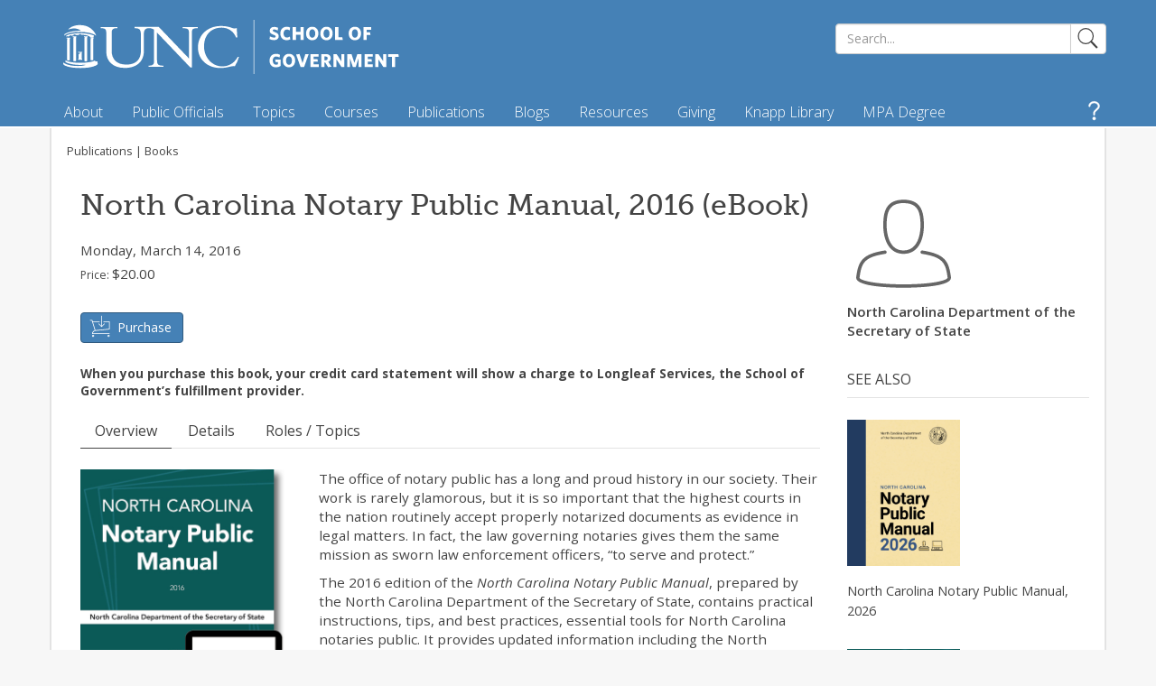

--- FILE ---
content_type: text/css
request_url: https://www.sog.unc.edu/sites/default/themes/sog/css/print.css?t8vg5v
body_size: 991
content:
*{-webkit-transition:none !important;transition:none !important}a:link:after,a:visited:after{content:""}html body{padding:0}html body.admin-menu{margin-top:0 !important}body footer{padding:0;position:relative}body footer .address{float:right;margin-bottom:1rem;margin-top:0}body footer .col-xs-12{right:0;width:100%}body footer .container{padding:0}body footer .container div{height:auto}body footer .container .col-xs-12{padding:0}body footer .copyright{text-align:center}body footer .copyright:before{content:"";display:table;clear:both}body footer .footer-nav{display:none}body footer .sog-logo{float:left;margin-bottom:1rem}body footer .sog-logo svg{height:67px}body footer .sog-logo svg path{fill:black}#block-views-current-alerts-block-1{display:none !important}#content-wrap{border:none;min-height:auto}#content-wrap #content{min-height:auto;padding:0}#content-wrap #content a{text-decoration:none !important}#content-wrap #content h1{margin-bottom:0}#issueTracker{display:none !important}#tab-content{display:block !important}#tab-content h4{display:none}#tab-content #contact,#tab-content #details,#tab-content #instructors,#tab-content #materials{display:block;opacity:1}#tab-content .arrows{display:none}#tab-content .body{display:block;padding-top:0.25rem}#tab-content .body .field-name-body .field-label{display:none}#tab-content .body .link{display:none}#tab-content .expand-all{display:none}#tab-content .fade{opacity:1 !important}#tab-content .field-name-body{height:auto;overflow:auto;-webkit-mask-image:none}#tab-content .hide_details{padding:0;padding-bottom:2.5rem}#tab-content .hide_details:last-child{padding-bottom:0}#tab-content .tab-pane{display:block;min-height:auto}#tab-content .taxonomy{display:none}#tab-content .title{font-weight:700 !important}#tab-content .view-more{display:none}#toTop{display:none !important}#print-header{padding:1rem}#print-header svg path{fill:#4581b6}.alertCarolinaMessage{display:none !important}.breadcrumb{display:none}.container{width:auto}.dev{display:none}.edit-tasks{display:none}.entityContent{padding-bottom:0}.entityContent h4{margin:0}.entityContent .header .microsite{padding:0}.entityContent .header .content_type{display:none}.entityContent .field.download{display:none}.entityContent .field-type-taxonomy-term-reference{display:none}.main{left:0;width:100%}.messages{display:none}.navbar{display:none}.print-only{display:block !important}.row{margin:0 !important}.sidebar{display:none}.social{display:none}.source{display:none}.node-type-faq-collection .hide_details .body{display:block !important}#tab-content{display:block}#tab-content .tab-pane{display:block;opacity:1}#tabs-menu{display:none}.node-type-course .field-name-field-cover-image{margin-bottom:1rem;margin-right:1rem;max-width:33%}.node-type-course .header>div{display:none}.node-type-course .view-course-panes .field-field-image{display:none}.node-type-print-request h1{font-size:16px !important;margin-top:0 !important;font-weight:700}.node-type-print-request h3{color:black !important;font-size:12px !important;margin:0;font-weight:700}.node-type-print-request h3.pane-title{display:block !important}.node-type-print-request #print-header{padding:0}.node-type-print-request .copyright{display:none !important}.node-type-print-request .pane-node-field-job-status,.node-type-print-request .pane-menu-menu-print-requests,.node-type-print-request .pane-menu-menu-my-print-requests{display:none}.node-type-print-request .pane-content{font-size:12px;margin-bottom:.5rem !important}.node-type-print-request .panel-panel,.node-type-print-request .panel-separator{clear:both;float:none}.node-type-print-request .sog-body{margin-bottom:1rem;padding-top:0 !important}.view-child-welfare-case-compendium thead{display:none}.view-child-welfare-case-compendium h2 a{color:#4581b6 !important}.view-child-welfare-case-compendium .excerpt{display:none}.view-child-welfare-case-compendium .field-dissent,.view-child-welfare-case-compendium .field-stay{color:#c03 !important}.view-child-welfare-case-compendium .field-dissent div,.view-child-welfare-case-compendium .field-stay div{color:#c03 !important}.view-child-welfare-case-compendium .node .content{margin-left:2rem}.view-child-welfare-case-compendium .tags-description{display:inline-block;font-size:0;margin-right:0.5rem}.view-child-welfare-case-compendium .field-name-field-tags{display:inline-block}.view-child-welfare-case-compendium .view-filters,.view-child-welfare-case-compendium .view-header,.view-child-welfare-case-compendium .views-field-title{display:none}.view-child-welfare-case-compendium .views-row{margin-bottom:3rem}#content .view-child-welfare-case-compendium table,#content .view-child-welfare-case-compendium tbody,#content .view-child-welfare-case-compendium td,#content .view-child-welfare-case-compendium tr{border:0}#content .view-child-welfare-case-compendium tr{background-color:white !important;border:0}.criminal-case-compendium-layout .left-column{display:none}.criminal-case-compendium-layout .view-sccc-solr .view-filters,.criminal-case-compendium-layout .view-sccc-solr .view-footer,.criminal-case-compendium-layout .view-sccc-solr .view-header{display:none}.criminal-case-compendium-layout .view-sccc-solr .views-row{page-break-inside:avoid}
/*# sourceMappingURL=print.css.map */


--- FILE ---
content_type: text/css
request_url: https://www.sog.unc.edu/sites/default/files/ctools/css/b87eefa3d4d82193aadd377c970dce95.css?t8vg5v
body_size: -189
content:
.panels-flexible-106 .panels-flexible-region {
  padding: 0;
}

.panels-flexible-106 .panels-flexible-region-inside {
  padding-right: 0.5em;
  padding-left: 0.5em;
}

.panels-flexible-106 .panels-flexible-region-inside-first {
  padding-left: 0;
}

.panels-flexible-106 .panels-flexible-region-inside-last {
  padding-right: 0;
}

.panels-flexible-106 .panels-flexible-column {
  padding: 0;
}

.panels-flexible-106 .panels-flexible-column-inside {
  padding-right: 0.5em;
  padding-left: 0.5em;
}

.panels-flexible-106 .panels-flexible-column-inside-first {
  padding-left: 0;
}

.panels-flexible-106 .panels-flexible-column-inside-last {
  padding-right: 0;
}

.panels-flexible-106 .panels-flexible-row {
  padding: 0 0 0.5em 0;
  margin: 0;
}

.panels-flexible-106 .panels-flexible-row-last {
  padding-bottom: 0;
}

.panels-flexible-column-106-main {
  float: left;
  width: 99.0000%;
}

.panels-flexible-106-inside {
  padding-right: 0px;
}

.panels-flexible-106 {
  width: auto;
}

.panels-flexible-region-106-center {
  float: left;
  width: 99.0000%;
}

.panels-flexible-row-106-main-row-inside {
  padding-right: 0px;
}

